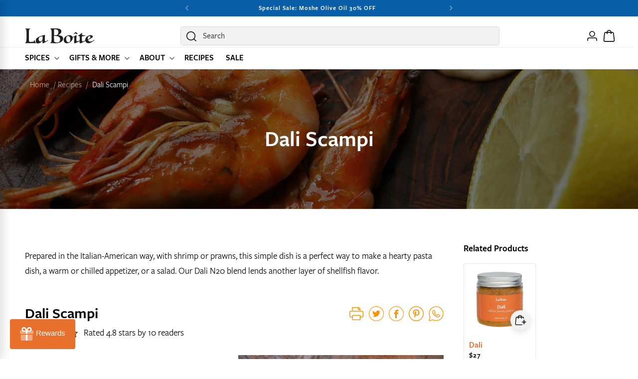

--- FILE ---
content_type: text/css
request_url: https://www.laboiteny.com/cdn/shop/t/27/assets/section-footer.css?v=64467167664723784081757890581
body_size: 1072
content:
.footer{border-top:.1rem solid rgba(var(--color-foreground),.08)}.footer:not(.color-scheme-1){border-top:none}.footer__content-top{display:grid}@media screen and (min-width: 750px){.footer__content-top{padding-top:3.2rem;padding-bottom:3.2rem;grid-template-columns:1fr 34rem;gap:5vw}}@media screen and (max-width: 749px){.footer-block.grid__item{padding:0;width:100%}.footer-block.grid__item:first-child{margin-top:0}.footer__content-top{padding-bottom:3rem;gap:3rem}}@media screen and (min-width: 750px){.footer__content-top .grid{row-gap:6rem;margin-bottom:0}}.footer__content-bottom{padding-top:0rem}.footer__content-bottom:only-child{border-top:0}.footer__content-bottom-wrapper{display:flex;width:100%}@media screen and (max-width: 749px){.footer__content-bottom{flex-wrap:wrap;padding-top:0;padding-left:0;padding-right:0;row-gap:1.5rem}.footer__content-bottom-wrapper{flex-wrap:wrap;row-gap:1.5rem;justify-content:center}.footer__content-bottom.scroll-trigger.animate--slide-in{animation:none;opacity:1;transform:inherit}}.footer__localization:empty+.footer__column--info{align-items:center}@media screen and (max-width: 749px){.footer__localization:empty+.footer__column{padding-top:1.5rem}}.footer__column{width:100%;align-items:flex-end}.footer__column--info{display:flex;flex-direction:column;justify-content:center;align-items:center;padding-left:2rem;padding-right:2rem}@media screen and (min-width: 750px){.footer__column--info{padding-left:0;padding-right:0;align-items:flex-end}}.footer-block:only-child:last-child{text-align:center;max-width:76rem;margin:0 auto}@media screen and (min-width: 750px){.footer-block{display:block;margin-top:0}}.footer-block:empty{display:none}.footer-block--newsletter{display:flex;gap:1rem;flex-direction:column}@media screen and (max-width: 749px){.footer-block--newsletter{order:-1}}.footer-block--newsletter:only-child{margin-top:0}@media screen and (max-width: 749px){.footer-block.footer-block--menu:only-child{text-align:left}}@media screen and (min-width: 750px){.footer-block--newsletter{flex-wrap:nowrap;justify-content:center}}.footer-block__heading{margin-top:0;font-size:1.2rem;text-transform:uppercase;color:rgba(var(--color-foreground),.6)}@media screen and (min-width: 750px){.footer-block__heading{margin-bottom:1.6rem}}@media screen and (min-width: 990px){.footer-block__heading{font-size:1.2rem}}.footer__list-social:empty,.footer-block--newsletter:empty{display:none}.footer__follow-on-shop{display:flex;text-align:center}.footer__list-social.list-social:only-child{justify-content:center}.footer-block__newsletter{flex-grow:1;border:.1rem solid rgba(var(--color-foreground),.08);border-radius:var(--popup-corner-radius);padding:1.6rem;position:relative}.footer-block__newsletter-background-image{position:absolute;top:0;left:0;width:100%;height:100%;z-index:-1}.footer-block__newsletter-disclaimer{font-size:1.2rem;background-color:rgba(var(--color-foreground),.04);padding:1rem 1.6rem;border-radius:var(--badge-corner-radius);border:.1rem solid rgba(var(--color-foreground),.08)}@media screen and (max-width: 749px){.footer-block__newsletter-disclaimer{display:none}}.footer-block__newsletter-disclaimer--mobile{display:block;margin-top:-5rem}@media screen and (min-width: 750px){.footer-block__newsletter-disclaimer--mobile{display:none}}@media screen and (max-width: 749px){.footer__socials{margin-top:-3rem;margin-bottom:-2rem}}.newsletter-form__field-wrapper{max-width:36rem}@media screen and (min-width: 750px){.footer-block__newsletter:not(:only-child){text-align:left}.footer-block__newsletter:not(:only-child) .footer__newsletter{justify-content:flex-start;margin:0}.footer-block__newsletter:not(:only-child) .newsletter-form__message--success{left:auto}.footer__follow-on-shop{margin-bottom:.4rem}.footer__follow-on-shop:first-child:not(:last-child){justify-content:flex-start;margin-right:auto;text-align:left}.footer__follow-on-shop:not(:first-child):not(:last-child){justify-content:flex-end;text-align:right}}@media screen and (max-width: 749px){.footer-block--newsletter{display:flex;flex-direction:column;flex:1 1 100%;align-items:center;gap:3rem}.footer__list-social.list-social,.footer__follow-on-shop,.footer-block__newsletter{display:flex;justify-content:center}.footer-block__newsletter{flex-direction:column}}@media screen and (min-width: 750px){.footer-block__newsletter+.footer__list-social{margin-top:0}}.footer__localization{display:flex;flex-direction:row;justify-content:center;align-content:center;flex-wrap:wrap;padding:1rem 1rem 0}.footer__localization:empty{display:none}.footer__localization h2{margin:1rem 1rem .5rem;color:rgba(var(--color-foreground),.75)}@media screen and (min-width: 750px){.footer__localization{padding:.4rem 0;justify-content:flex-start}.footer__localization h2{margin:1rem 0 0}}@media screen and (min-width: 750px){.footer__payment{margin-top:1.5rem}}.footer__content-bottom-wrapper--center{justify-content:space-between}.footer__copyright{text-align:center;font-size:1.6rem;font-weight:500}@media screen and (min-width: 750px){.footer__content-bottom-wrapper:not(.footer__content-bottom-wrapper--center) .footer__copyright{text-align:right}}@keyframes appear-down{0%{opacity:0;margin-top:-1rem}to{opacity:1;margin-top:0}}.footer-block__details-content{margin-bottom:2.4rem}@media screen and (min-width: 750px){.footer-block__details-content{margin-bottom:0}.footer-block__details-content>p,.footer-block__details-content>li{padding:0}.footer-block:only-child li{display:inline}.footer-block__details-content>li:not(:last-child){margin-right:1.5rem}}.footer-block__details-content .list-menu__item--link,.copyright__content a{color:rgba(var(--color-foreground),1)}.footer-block__details-content .list-menu__item--active{transition:text-decoration-thickness var(--duration-short) ease;color:rgb(var(--color-foreground))}@media screen and (min-width: 750px){.footer-block__details-content .list-menu__item--link:hover,.copyright__content a:hover{color:rgb(var(--color-foreground));text-decoration:underline;text-underline-offset:.3rem}.footer-block__details-content .list-menu__item--active:hover{text-decoration-thickness:.2rem}}@media screen and (max-width: 989px){.footer-block__details-content .list-menu__item--link{padding-top:.3rem;padding-bottom:1rem}}@media screen and (min-width: 750px){.footer-block__details-content .list-menu__item--link{display:inline-block}.footer-block__details-content>:first-child .list-menu__item--link{padding-top:0}}.footer-block-image{display:flex}.footer-block-image.left{justify-content:flex-start}.footer-block-image.center{justify-content:center}.footer-block-image.right{justify-content:flex-end}@media screen and (max-width: 749px){.footer-block-image,.footer-block-image.left,.footer-block-image.center,.footer-block-image.right{justify-content:center}}.footer-block__image-wrapper{margin-bottom:2rem;overflow:hidden!important}.footer-block__image-wrapper img{display:block;height:auto;max-width:100%}.footer-block__brand-info{text-align:left}.footer-block:only-child .footer-block__brand-info{text-align:center}.footer-block:only-child>.footer-block__brand-info>.footer-block__image-wrapper{margin-left:auto;margin-right:auto}.footer-block-image>img,.footer-block__brand-info>img{height:auto}.footer-block:only-child .footer-block__brand-info .footer__list-social.list-social{justify-content:center}.footer-block__brand-info .footer__list-social.list-social{justify-content:flex-start}.footer-block__details-content .placeholder-svg{max-width:20rem}.copyright__content{font-size:1.6rem}@media screen and (max-width: 749px){.copyright__content{font-weight:400}}.copyright__content a{color:currentColor;text-decoration:none}.policies{display:inline-flex;font-weight:600;text-transform:uppercase;font-size:1.2rem;white-space:nowrap;flex-wrap:wrap;column-gap:2.4rem}@media screen and (min-width: 750px){.policies{gap:1.6rem}}.policies li{display:inline-flex;justify-content:center;align-items:center}.policies li a{padding:.6rem 0;display:block;text-decoration:none;color:rgba(var(--color-foreground),1)}.policy-link:hover{text-decoration:underline;text-underline-offset:.3rem}@media screen and (min-width: 750px){.policies li a{padding:0}}@keyframes animateLocalization{0%{opacity:0;transform:translateY(0)}to{opacity:1;transform:translateY(-1rem)}}@supports not (inset: 10px){@media screen and (max-width: 749px){.footer .grid{margin-left:0}}@media screen and (min-width: 750px){.footer__content-top .grid{margin-left:-3rem}.footer__content-top .grid__item{padding-left:3rem}}}.footer .list-menu__item--link{padding-bottom:.25rem}.footer__content-top-inner{display:grid;gap:3rem}@media screen and (min-width: 750px){.footer__about{padding-bottom:1.6rem;border-bottom:.1rem solid rgba(var(--color-foreground),.08)}}.footer__about-desc{margin-top:.8rem}.footer .footer__list-social{justify-content:flex-start;margin-left:-1.1rem;margin-top:1.6rem}@media screen and (min-width: 750px){.footer .footer__list-social{margin-top:6rem}}.footer__list-social.list-social:only-child{justify-content:flex-start}.footer-block__newsletter-heading{font-size:2.4rem;margin-bottom:.8rem;margin-top:0}.footer-block__newsletter-subtitle{font-size:1.6rem;margin-bottom:1.6rem}.footer-block__newsletter-description{font-size:1.2rem;margin-top:1.6rem}.footer .footer__about-desc a{color:rgb(var(--color-foreground));font-weight:400;text-decoration:none}@media screen and (max-width: 749px){.footer__about .header__heading-logo-wrapper{width:10.9rem}}@media screen and (max-width: 749px){.footer__bottom-copyright{display:flex;flex-direction:column-reverse}.footer__copyright{text-align:left}.footer__blocks-wrapper grid{margin-bottom:0}}
/*# sourceMappingURL=/cdn/shop/t/27/assets/section-footer.css.map?v=64467167664723784081757890581 */
